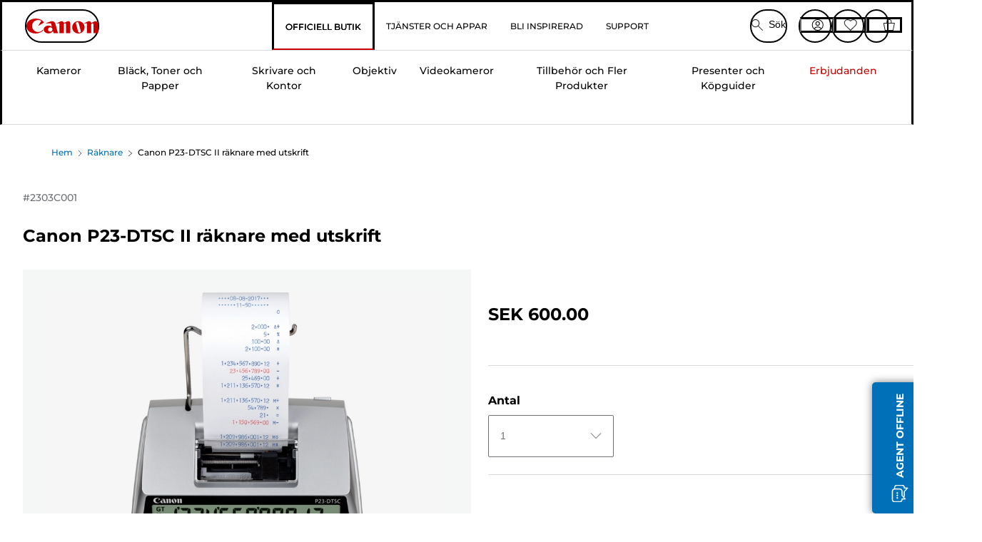

--- FILE ---
content_type: text/javascript;charset=UTF-8
request_url: https://apps.bazaarvoice.com/deployments/canon-europe/main_site/production/sv_SE/swat_reviews-config.js
body_size: 15295
content:
/*!
 * Bazaarvoice swat_reviews 6.47.4 config
 * Mon, 05 Jan 2026 10:49:45 GMT
 *
 * http://bazaarvoice.com/
 *
 * Copyright 2026 Bazaarvoice. All rights reserved.
 *
 */
window.performance && window.performance.mark && window.performance.mark('bv_loader_configure_swat_reviews_start');BV["swat_reviews"].configure({"displayCode":"18238","styles":{"standardTextColor":"#666666","standardTextSize":13,"standardTextFontFamily":"'Gotham SSm A', 'Gotham SSm B', Arial, Helvetica, sans-serif","standardTextTransform":"none","standardTextFontStyles":[],"sectionHeaderFontFamily":"'Gotham SSm A', 'Gotham SSm B', Arial, Helvetica, sans-serif","sectionHeaderLineHeight":39,"sectionHeaderFontColor":"#666666","sectionHeaderFontTransform":"none","sectionHeaderFontSize":26,"sectionHeaderFontStyles":["bold"],"sectionHeaderControlsFontSize":13,"sectionHeaderControlsFontFamily":"'Gotham SSm A', 'Gotham SSm B', Arial, Helvetica, sans-serif","sectionHeaderControlsFontColor":"#666666","sectionHeaderControlsLineHeight":19.5,"sectionHeaderControlsFontTransform":"none","sectionHeaderControlsFontStyles":[],"reviewTitleFontColor":"#666666","reviewTitleFontSize":16,"reviewTitleLineHeight":24,"reviewTitleFontFamily":"'Gotham SSm A', 'Gotham SSm B', Arial, Helvetica, sans-serif","reviewTitleFontTransform":"uppercase","reviewTitleFontStyles":["bold"],"reviewTextFontFamily":"'Gotham SSm A', 'Gotham SSm B', Arial, Helvetica, sans-serif","reviewTextLineHeight":19.5,"reviewTextFontColor":"#666666","reviewTextFontTransform":"none","reviewTextFontSize":13,"reviewTextFontStyles":[],"reviewDateFontFamily":"'Gotham SSm A', 'Gotham SSm B', Arial, Helvetica, sans-serif","reviewDateLineHeight":18,"reviewDateFontColor":"#666666","reviewDateFontTransform":"none","reviewDateFontSize":12,"reviewDateFontStyle":[],"reviewerNameFontFamily":"'Gotham SSm A', 'Gotham SSm B', Arial, Helvetica, sans-serif","reviewerNameLineHeight":18,"reviewerNameFontColor":"#666666","reviewerNameFontTransform":"none","reviewerNameFontSize":12,"reviewerNameFontStyles":["bold"],"reviewLabelFontFamily":"'Gotham SSm A', 'Gotham SSm B', Arial, Helvetica, sans-serif","reviewLabelLineHeight":19.5,"reviewLabelFontColor":"#666666","reviewLabelFontTransform":"none","reviewLabelFontSize":13,"reviewLabelFontStyle":[],"dimensionValueStyles":{"familyID":"sniffedFontFamily994439431","size":13,"color":"#666666","lineHeight":19.5,"characterStyles":[],"family":"'Gotham SSm A', 'Gotham SSm B', Arial, Helvetica, sans-serif","sampleBackgroundColor":"white","textTransform":"none"},"prsBackgroundColor":"#FFFFFF","contentSummaryBackgroundColor":"transparent","contentHeaderBackgroundColor":"transparent","contentItemBackgroundColor":"transparent","formFieldsetFocusedBackgroundColor":"#D9DBDC","contentItemMarginBottom":0,"contentItemMarginLeft":10,"contentItemMarginRight":10,"contentItemMarginTop":0,"contentItemPaddingBottom":0,"contentItemPaddingLeft":0,"contentItemPaddingRight":0,"contentItemPaddingTop":0,"contentHeaderMarginBottom":0,"contentHeaderMarginLeft":0,"contentHeaderMarginRight":0,"contentHeaderMarginTop":0,"contentHeaderPaddingBottom":10,"contentHeaderPaddingLeft":10,"contentHeaderPaddingRight":10,"contentHeaderPaddingTop":10,"contentSummaryMarginBottom":0,"contentSummaryMarginLeft":0,"contentSummaryMarginRight":0,"contentSummaryMarginTop":0,"contentSummaryPaddingBottom":0,"contentSummaryPaddingLeft":10,"contentSummaryPaddingRight":10,"contentSummaryPaddingTop":0,"contentItemBorderBottomStyle":"none","contentItemBorderBottomColor":"transparent","contentItemBorderBottomWidth":0,"contentItemBorderLeftStyle":"none","contentItemBorderLeftColor":"transparent","contentItemBorderLeftWidth":0,"contentItemBorderRightStyle":"none","contentItemBorderRightColor":"transparent","contentItemBorderRightWidth":0,"contentItemBorderTopStyle":"none","contentItemBorderTopColor":"transparent","contentItemBorderTopWidth":0,"contentItemBorderBottomLeftRadius":0,"contentItemBorderBottomRightRadius":0,"contentItemBorderTopLeftRadius":0,"contentItemBorderTopRightRadius":0,"contentHeaderBorderBottomStyle":"none","contentHeaderBorderBottomColor":"transparent","contentHeaderBorderBottomWidth":0,"contentHeaderBorderLeftStyle":"none","contentHeaderBorderLeftColor":"transparent","contentHeaderBorderLeftWidth":0,"contentHeaderBorderRightStyle":"none","contentHeaderBorderRightColor":"transparent","contentHeaderBorderRightWidth":0,"contentHeaderBorderTopStyle":"none","contentHeaderBorderTopColor":"transparent","contentHeaderBorderTopWidth":0,"contentHeaderBorderBottomLeftRadius":0,"contentHeaderBorderBottomRightRadius":0,"contentHeaderBorderTopLeftRadius":0,"contentHeaderBorderTopRightRadius":0,"contentSummaryBorderBottomStyle":"none","contentSummaryBorderBottomColor":"transparent","contentSummaryBorderBottomWidth":0,"contentSummaryBorderLeftStyle":"none","contentSummaryBorderLeftColor":"transparent","contentSummaryBorderLeftWidth":0,"contentSummaryBorderRightStyle":"none","contentSummaryBorderRightColor":"transparent","contentSummaryBorderRightWidth":0,"contentSummaryBorderTopStyle":"none","contentSummaryBorderTopColor":"transparent","contentSummaryBorderTopWidth":0,"contentSummaryBorderBottomLeftRadius":0,"contentSummaryBorderBottomRightRadius":0,"contentSummaryBorderTopLeftRadius":0,"contentSummaryBorderTopRightRadius":0,"inlineProfileBorderBottomStyle":"none","inlineProfileBorderBottomColor":"transparent","inlineProfileBorderBottomWidth":0,"inlineProfileBorderLeftStyle":"none","inlineProfileBorderLeftColor":"transparent","inlineProfileBorderLeftWidth":0,"inlineProfileBorderRightStyle":"none","inlineProfileBorderRightColor":"transparent","inlineProfileBorderRightWidth":0,"inlineProfileBorderTopStyle":"none","inlineProfileBorderTopColor":"transparent","inlineProfileBorderTopWidth":0,"inlineProfileBorderBottomLeftRadius":0,"inlineProfileBorderBottomRightRadius":0,"inlineProfileBorderTopLeftRadius":0,"inlineProfileBorderTopRightRadius":0,"sectionHeaderBorderBottomStyle":"none","sectionHeaderBorderBottomColor":"transparent","sectionHeaderBorderBottomWidth":0,"sectionHeaderBorderLeftStyle":"none","sectionHeaderBorderLeftColor":"transparent","sectionHeaderBorderLeftWidth":0,"sectionHeaderBorderRightStyle":"none","sectionHeaderBorderRightColor":"transparent","sectionHeaderBorderRightWidth":0,"sectionHeaderBorderTopStyle":"none","sectionHeaderBorderTopColor":"transparent","sectionHeaderBorderTopWidth":0,"sectionHeaderBorderBottomLeftRadius":0,"sectionHeaderBorderBottomRightRadius":0,"sectionHeaderBorderTopLeftRadius":0,"sectionHeaderBorderTopRightRadius":0,"sectionHeaderBackgroundColor":"transparent","sectionHeaderControlBackgroundColor":"#FAFAFA","linkTextStandardColor":"#007777","linkTextStandardSize":13,"linkTextStandardFontFamily":"'Gotham SSm A', 'Gotham SSm B', Arial, Helvetica, sans-serif","linkTextStandardTransform":"none","linkTextStandardStyles":[],"linkTextVisitedColor":"#4B4F54","linkTextVisitedSize":13,"linkTextVisitedFontFamily":"'Gotham SSm A', 'Gotham SSm B', Arial, Helvetica, sans-serif","linkTextVisitedTransform":"none","linkTextVisitedcharacterStyles":[],"linkTextHoverColor":"#009697","linkTextHoverSize":13,"linkTextHoverFontFamily":"'Gotham SSm A', 'Gotham SSm B', Arial, Helvetica, sans-serif","linkTextHoverTransform":"none","linkTextHoverStyles":["underline"],"buttonTextStandardColor":"#FFFFFF","buttonTextStandardSize":13,"buttonTextStandardFontFamily":"'Gotham SSm A', 'Gotham SSm B', Arial, Helvetica, sans-serif","buttonTextStandardTransform":"none","primaryButtonLineHeight":19.5,"buttonTextStandardStyles":["bold"],"primaryButtonHoverLineHeight":19.5,"buttonTextHoverColor":"#FFFFFF","buttonTextHoverSize":13,"buttonTextHoverFontFamily":"'Gotham SSm A', 'Gotham SSm B', Arial, Helvetica, sans-serif","buttonTextHoverTransform":"none","buttonTextHoverStyles":["bold"],"mainBorderBottomStyle":"solid","mainBorderBottomColor":"#EEEEEE","mainBorderBottomWidth":1,"mainBorderLeftStyle":"solid","mainBorderLeftColor":"#EEEEEE","mainBorderLeftWidth":1,"mainBorderRightStyle":"solid","mainBorderRightColor":"#EEEEEE","mainBorderRightWidth":1,"mainBorderTopStyle":"solid","mainBorderTopColor":"#EEEEEE","mainBorderTopWidth":1,"mainBorderBottomLeftRadius":0,"mainBorderBottomRightRadius":0,"mainBorderTopLeftRadius":0,"mainBorderTopRightRadius":0,"mainBackgroundColor":"#FFFFFF","modalBackgroundColor":"#FFFFFF","buttonBorderBottomStyle":"none","buttonBorderBottomColor":"transparent","buttonBorderBottomWidth":0,"buttonBorderLeftStyle":"none","buttonBorderLeftColor":"transparent","buttonBorderLeftWidth":0,"buttonBorderRightStyle":"none","buttonBorderRightColor":"transparent","buttonBorderRightWidth":0,"buttonBorderTopStyle":"none","buttonBorderTopColor":"transparent","buttonBorderTopWidth":0,"buttonBorderBottomLeftRadius":20,"buttonBorderBottomRightRadius":20,"buttonBorderTopLeftRadius":20,"buttonBorderTopRightRadius":20,"buttonColor":"#0071B8","buttonHoverColor":"#005AB4","defaultFilterBackgroundColor":"#fff","defaultFilterFontSize":13,"defaultFilterFontColor":"#333","defaultFilterFontFamily":"Arial, Helvetica, sans-serif","defaultFilterFontLineHeight":19.5,"defaultFilterFontStyles":[],"defaultFilterFontTextTransform":"none","secondaryButtonBorderBottomStyle":"none","secondaryButtonBorderBottomColor":"transparent","secondaryButtonBorderBottomWidth":0,"secondaryButtonBorderLeftStyle":"none","secondaryButtonBorderLeftColor":"transparent","secondaryButtonBorderLeftWidth":0,"secondaryButtonBorderRightStyle":"none","secondaryButtonBorderRightColor":"transparent","secondaryButtonBorderRightWidth":0,"secondaryButtonBorderTopStyle":"none","secondaryButtonBorderTopColor":"transparent","secondaryButtonBorderTopWidth":0,"secondaryButtonBorderBottomLeftRadius":0,"secondaryButtonBorderBottomRightRadius":0,"secondaryButtonBorderTopLeftRadius":0,"secondaryButtonBorderTopRightRadius":0,"secondaryButtonColor":"#EDEDED","secondaryButtonHoverColor":"#EDEDED","secondaryButtonTextStandardColor":"#323232","secondaryButtonTextStandardSize":13,"secondaryButtonTextStandardFontFamily":"Arial, Helvetica, sans-serif","secondaryButtonTextStandardTransform":"none","secondaryButtonTextStandardStyles":["bold"],"secondaryButtonTextHoverColor":"#323232","secondaryButtonTextHoverSize":13,"secondaryButtonTextHoverFontFamily":"Arial, Helvetica, sans-serif","secondaryButtonTextHoverTransform":"none","secondaryButtonTextHoverStyles":["bold"],"marginBottom":0,"marginLeft":0,"marginRight":0,"marginTop":0,"paddingBottom":5,"paddingLeft":5,"paddingRight":5,"paddingTop":5,"minimalistView":true,"lineBreakMaxWidth":"19.5em","histogramBarFillColor":"#CC0000","histogramBarBackgroundColor":"#F5F6F6","histogramBarFontColor":"#666666","histogramBarFontSize":13,"histogramBarFontFamily":"'Gotham SSm A', 'Gotham SSm B', Arial, Helvetica, sans-serif","histogramBarFontTransform":"none","histogramFontStyles":[],"filterBarControlsBackgroundColor":"#FAFAFA","formFieldsetLabelFontColor":"#666666","formFieldsetLabelFontFamily":"'Gotham SSm A', 'Gotham SSm B', Arial, Helvetica, sans-serif","formFieldsetLabelFontSize":15,"formFieldsetLabelTextTransform":"none","formFieldsetLabelFontLineHeight":22.5,"formFieldsetLabelFontStyles":["bold"],"inputTextfontFamily":"Arial, Helvetica, sans-serif","inputTextfontSize":14,"inputTextfontTransform":"none","inputTextfontCharacterStyles":[],"inputTextfontColor":"#333","inputTextfontLineHeight":21,"inputTextPlaceholderfontFamily":"Arial, Helvetica, sans-serif","inputTextPlaceholderfontSize":12,"inputTextPlaceholderfontTransform":"none","inputTextPlaceholderfontCharacterStyles":[],"inputTextPlaceholderfontColor":"#757575","inputTextPlaceholderfontLineHeight":24,"validationErrorfontFamily":"Arial, Helvetica, sans-serif","validationErrorfontSize":12,"validationErrorfontTransform":"none","validationErrorfontCharacterStyles":["bold"],"validationErrorfontColor":"#992B2B","validationErrorfontLineHeight":24,"validationSuccessfontFamily":"Arial, Helvetica, sans-serif","validationSuccessfontSize":12,"validationSuccessfontTransform":"none","validationSuccessfontCharacterStyles":["bold"],"validationSuccessfontColor":"#45992B","validationSuccessfontLineHeight":24,"inputFieldsBorderBottomStyle":"solid","inputFieldsBorderBottomColor":"#CBCCCD","inputFieldsBorderBottomWidth":1,"inputFieldsBorderLeftStyle":"solid","inputFieldsBorderLeftColor":"#CBCCCD","inputFieldsBorderLeftWidth":1,"inputFieldsBorderRightStyle":"solid","inputFieldsBorderRightColor":"#CBCCCD","inputFieldsBorderRightWidth":1,"inputFieldsBorderTopStyle":"solid","inputFieldsBorderTopColor":"#CBCCCD","inputFieldsBorderTopWidth":1,"inputFieldsBorderBottomLeftRadius":2,"inputFieldsBorderBottomRightRadius":2,"inputFieldsBorderTopLeftRadius":2,"inputFieldsBorderTopRightRadius":2,"inputTextBackgroundColor":"#ffffff","lightboxColor":"#FFF","lightboxBackgroundColor":"#FFF"},"featureFlags":{"askAQuestionRenderFlag":false,"renderQuestionsAndAnswersSummaryFlag":true,"writeAReviewRenderFlag":false,"writeAReviewRRFlag":false,"ratingsBreakdownRRFlag":true,"reviewFaceoffRRFlag":false,"isCarouselEnabled":true,"histogramRenderFlag":true,"readOnlyFlag":false,"searchRecommendedDisplayFlag":false,"searchEnabledFlag":false,"paginationStyleFlag":"loadMore","responseNameFlag":"departmentName","wouldYouRecommendFlag":true,"reviewSortOptions":["relevancy","mostHelpful","positive","negative","mostRecent","recommended"],"defaultReviewSort":"recommended","defaultReviewsPerPageFlag":2,"nativeLocales":["sv_SE"],"profileDisplayFlag":"inline","fullProfileLinkFlag":true,"showTrustmarkFlag":true,"hideSyndicationFlag":[],"productFamiliesAttributionFlag":true,"syndicationProductFamiliesAttributionFlag":false,"reviewHelpfulnessFlag":true,"useProfanityDictionaryFlag":true,"nicknameSpecialCharactersFlag":false,"aggregateRatingLocation":"rrSearch","incentivized":false,"isFilterEnabled":true,"seoPagination":true,"editCanonicalTags":true,"translatedReviews":true,"swatModalRenderingOutsideBVContainer":true,"seoMarkupType":"seoJsonldMarkup","displayTeamAbTesting":false,"allowCssOverrides":false,"onlyShowDisplayedLocaleStatistics":true,"reviewLocation":false,"reviewCommentsEnabled":false,"enableNonIncentivisedFilter":false,"fingerprintingEnabled":true,"swatContainerEnabled":false,"swat_backend_display":true,"keywordFilter":false,"clientDisplayName":"Canon Sverige","clientName":"canon-europe","showReviewSummary":false,"dsaEnabled":false,"closedCaptions":false,"nativeVideo":false,"isModernDropdownEnabled":true,"intelligent_trust_mark":false,"isShoppingAssistantEnabled":false,"accessibleStarRating":false},"messages":{"actionBarHeader_v2":"{Type, select, review {Recensioner} question {Frågor} answer {Svar} other {Innehåll} }","authorProfileArchiveTabReviews":"Recensioner","writeReview":"{Gender, select, other {Skriv en recension} }","ratingSnapshotHeader":"Sammanfattning av värdering","secondaryRatingSummaryHeader":"Genomsnittlig kundvärdering","appTotalContentCount":"{TotalCount, plural, one {{TotalCount} recension} other {{TotalCount} recensioner} }","histogram_select_to_filter":"Välj en rad nedan för att filtrera recensionerna.","secondaryRatingSummaryOverallRatingLabel":"Total","contentListPageInfo":"{orphanEnd, select, true {{total, plural, one {{start} av {total}} other {{start} av {total}} }} other {{total, plural, one {{start} av {total}} other {{start}-{end} av {total}} }} }","contentListPageInfoSimple":"{orphanEnd, select, true {{total, plural, one {{lastPageSize} av {total}} other {{lastPageSize} av {total}} }} other {{total, plural, one {{pageSize} av {total}} other {{pageSize} av {total}} }} }","display_reviewtext":"Recension","ProductIsNotRecommended":"Nej","ProductIsRecommended":"Ja","contentHelpfulQuestion":"Användbart?","contentHelpfulAriaLabel":"Hur användbart innehållet var","contentIsHelpful":"Ja","contentIsNotHelpful":"Nej","contentReportBtn":"Rapportera","recommendsProduct":"{Gender, select, other {Jag rekommenderar den här produkten.} }","notRecommendProduct":"{Gender, select, other {Jag rekommenderar inte den här produkten.} }","contentFeaturedBadge":"Utvalt","contentFeaturedBadgeAltText":"Utvald recension","contentVerifiedPurchaserBadge":"Verifierad köpare","contentVerifiedPurchaserBadgeAltText":"Verifierad köpare","avatar_badge_expert":"Expert","avatar_badge_staff":"Anställd","avatar_rank_TOP_1":"Toppbidragsgivare","avatar_rank_TOP_10":"Topp 10 bidragsgivare","avatar_rank_TOP_25":"Topp 25 bidragsgivare","avatar_rank_TOP_50":"Topp 50 bidragsgivare","avatar_rank_TOP_100":"Topp 100 bidragsgivare","avatar_rank_TOP_250":"Topp 250 bidragsgivare","avatar_rank_TOP_500":"Topp 500 bidragsgivare","avatar_rank_TOP_1000":"Topp 1 000 bidragsgivare","avatar_badge_brand":"Varumärke","contentIncentivizedReviewBadge":"Gratisprodukt mottagen","avatar_rank_NONE":"","content_type_display":"{type, select, review {{total, plural, one {Recension} other {Recensioner} }} question {{total, plural, one {Fråga} other {Frågor} }} answer {{total, plural, one {Svar} other {Svar} }} product {{total, plural, one {Produkt} other {Produkter} }} other {{total, plural, one {Innehåll} other {Innehåll} }} }","contentListPageInfoSearch":"Visar {orphanEnd, select, true {{end} av {end}} other {{total, plural, one {{start} av {end}} other {{start}–{end}} }} }","paginationPrevious":"Föregående","paginationNext":"Nästa","paginationLoadMore":"Läs in mer","helpfulSVGTitle":"{Count} användbara","notHelpfulSVGTitle":"{Count} Inte användbart","swat_reviews_load_more":"Denna åtgärd gör att fler recensioner läses in på skärmen.","swat_reviews_off_screen_load_more":"Additional reviews loaded","contentReportedBtn":"Rapporterad","display_rating":"Helhetsbedömning","contentIncentivizedSummaries":"{IncentivizedReviewCount} av {TotalCount} recensenter fick ett varuprov eller deltog i en kampanj","recommendationCount":"{RecommendedCount} av {TotalRecommendedCount} ({percentage} %) recensenter rekommenderade den här produkten","review_write_review_title":"Recensera den här produkten","review_write_review_info":"För att lägga till en recension krävs en giltig e-postadress för verifiering","offscreen_ratingStars":"{Rating} av {RatingRange} stjärnor.","offscreen_secondary_rating_summary":"värdet för genomsnittlig värdering är {AverageRating} av {RatingRange}.","offscreen_secondary_rating":"{Value} av {ValueRange}","offscreen_secondary_slider_rating":"där {minRange} är lika med {minValue} och {maxRange} är lika med {maxValue}","offscreen_histogram_stars":"stjärnor","offscreen_histogram_ratingDistribution":"{Count, plural, one {{RatingValue, plural, one {{Count} recension med {RatingValue} stjärna. Filtrera recensioner med {RatingValue} stjärna.} other {{Count} recension med {RatingValue} stjärnor. Filtrera recensioner med {RatingValue} stjärnor.} }} other {{RatingValue, plural, one {{Count} recensioner med {RatingValue} stjärna. Filtrera recensioner med {RatingValue} stjärna.} other {{Count} recensioner med {RatingValue} stjärnor. Filtrera recensioner med {RatingValue} stjärnor.} }} }","histogram_filter":"{RatingValue, plural, one {Välj för att filtrera recensioner med {RatingValue} stjärna.} other {Välj för att filtrera recensioner med {RatingValue} stjärnor.} }","trustmarkIcon":"Ikonen för förtroende för upp en popup som beskriver autenticitet av BV","contentLevelTrustMarkIcon":"The trustmark icon that reveals a popup describing the authenticity of the review","authentic_reviews":"Autentiska recensioner","content_level_authenticity":"Authentic Review","close_authentic_reviews":"Stäng popup-fönstret för autentiska recensioner","syndicated_incentivized_badge":"INCITAMENT","close_relevancy_sort":"Stäng popupfönstret för information om relevanssortering.","close_regional_sort":"Stäng popupfönstret för regional sorteringsinformation","review_customer_images":"Kundbilder","review_customer_images_and_videos":"Kundbilder och -videor","positiveFeedback":"Ja: {Type, select, review {{TotalPositiveFeedbackCount, plural, one {{TotalPositiveFeedbackCount} person tyckte den här recensionen av {authorDisplayName} var hjälpsam.} other {{TotalPositiveFeedbackCount} personer tyckte den här recensionen av {authorDisplayName} var hjälpsam.} }} answer {{TotalPositiveFeedbackCount, plural, one {{TotalPositiveFeedbackCount} person tyckte det här svaret av {authorDisplayName} var hjälpsamt.} other {{TotalPositiveFeedbackCount} personer tyckte det här svaret av {authorDisplayName} var hjälpsamt.} }} comment {{TotalPositiveFeedbackCount, plural, one {{TotalPositiveFeedbackCount} person tyckte den här kommentaren av {authorDisplayName} var hjälpsam.} other {{TotalPositiveFeedbackCount} personer tyckte den här kommentaren av {authorDisplayName} var hjälpsam.} }} other {{TotalPositiveFeedbackCount} personer tyckte den här kommentaren av {authorDisplayName} var hjälpsam.} }","negativeFeedback":"Nej: {Type, select, review {{TotalNegativeFeedbackCount, plural, one {{TotalNegativeFeedbackCount} person tyckte inte den här recensionen av {authorDisplayName} var hjälpsam.} other {{TotalNegativeFeedbackCount} personer tyckte inte den här recensionen av {authorDisplayName} var hjälpsam.} }} answer {{TotalNegativeFeedbackCount, plural, one {{TotalNegativeFeedbackCount} person tyckte inte det här svaret av {authorDisplayName} var hjälpsamt.} other {{TotalNegativeFeedbackCount} personer tyckte inte det här svaret av {authorDisplayName} var hjälpsamt.} }} comment {{TotalNegativeFeedbackCount, plural, one {{TotalNegativeFeedbackCount} person tyckte inte den här kommentaren av {authorDisplayName} var hjälpsam.} other {{TotalNegativeFeedbackCount} personer tyckte inte den här kommentaren av {authorDisplayName} var hjälpsam.} }} other {{TotalNegativeFeedbackCount} personer tyckte inte den här kommentaren av {authorDisplayName} var hjälpsam.} }","markAsInappropriate":"{hasTitle, select, true {Rapportera {contentSelectType} {Title} av {authorDisplayName} som olämpligt} other {{contentSelectType, select, review {Rapportera denna recension från {authorDisplayName} som olämplig.} comment {Rapportera denna kommentar från {authorDisplayName} som olämplig.} clientresponse {Rapportera detta svar från {authorDisplayName} som olämpligt.} question {Rapportera denna fråga från {authorDisplayName} som olämplig.} answer {Rapportera detta svar från {authorDisplayName} som olämpligt.} other {Rapportera detta innehåll från {authorDisplayName} som olämpligt.} }} }","markedAsInappropriate":"Denna {contentSelectType} av {authorDisplayName} har rapporterats som olämplig","show_full_offscreen_Review":"Med den här åtgärden öppnas en dialogruta.","next_media":"Nästa","previous_media":"Föregående","offscreen_label_for_fullprofile_button":"Visa profilen för {DisplayName}.","offscreen_label_for_chevron_button":"See {DisplayName}'s personal information.","trustmarkPopupText":"De här recensionerna hanteras av Bazaarvoice och följer Bazaarvoices autenticitetspolicy, som stöds av antibedrägeriteknik och mänsklig analys.<br/>Information på {url}","media_dialog_label":"Mediavisare","runsSmall":"Liten i storleken","runsLarge":"Stor i storleken","secondaryRatingsAppearance":"Utseende","secondaryRatingsQuality":"Kvalitet","secondaryRatingsComfort":"Komfort","secondaryRatingsValue":"Värde","secondaryRatingsFit":"Vältränad","content_filter_star_ratings":"{rating, plural, one {{rating} stjärna} other {{rating} stjärnor} }","offscreen_ReviewStars_Summary":"{AverageOverallRating} av {OverallRatingRange} stjärnor. Läs {count} recensioner för {ProductName}. Denna åtgärd tar dig till recensioner.","readReviews":"{Gender, select, male {{TotalCount, plural, one {Läs 1 recension} other {Läs {TotalCount} recensioner} }} female {{TotalCount, plural, one {Läs 1 recension} other {Läs {TotalCount} recensioner} }} other {{TotalCount, plural, one {Läs 1 recension} other {Läs {TotalCount} recensioner} }} }","offscreen_prsNumberOfReviews":"Denna åtgärd kommer att ta dig till recensioner.","product_tested_date":"Produkt testad den","content_sort_label":"Sortera enligt","mobile_ui_filter_button":"Filter","mobile_ui_filter_title":"Filter","mobile_ui_filter_show":"Tillämpa","mobile_ui_filter_clear":"Radera alla","featured":"Utvalt","mostRecent":"Allra senaste","oldest":"Äldsta","negative":"Lägsta till högsta värdering","positive":"Högsta till lägsta värdering","mostHelpful":"Mest användbara","mostUnhelpful":"Minst användbart","relevancy":"Mest relevanta","recentAnswersFirst":"Senaste svar","recentAnswersLast":"Äldsta svar","mostAnsweredQuestionsFirst":"Mest besvarade","mostAnsweredQuestionsLast":"Svar krävs","answersWithAffiliationStaffFirst":"Svar från anställd","recentQuestionsFirst":"Senaste frågor","recentQuestionsLast":"Äldsta frågor","helpfulnessAnswersFirst":"Mest användbara svar","helpfulnessAnswersLast":"Minst användbara svar","featuredQuestionsFirst":"Utvalda frågor först","offscreen_sort_arrow":"Meny","offscreen_relevancy_link_description":"Visa ett popup-fönster med information om relevanssortering.","offscreen_regional_link_description":"Visa ett popup-fönster med information om regional sortering.","relevancyPopup":"Med <strong>sortering efter relevans</strong> hamnar de bästa recensionerna överst. Vi tittar på saker som uttalanden om användbarhet, datum för senaste recension, bilder och andra saker som läsare tycker är viktigt i recensioner.","responseFrom_reviewresponse":"Svar från {Department}:","responseFrom":"Svar från {clientName}:","content_filter_list_title":"Aktiva filter","content_filter_ratings":"Värdering","content_search_placeholder":"Sök efter ämnen och recensioner","content_filter_locale":"Språk","content_filter_heading":"Filtrera recensioner","no_reviews_for_filter":"Inga artiklar matchar dina angivna kriterier","reset_filter":"Återställ filter","content_filter_clear_label":"Radera alla","offscreen_remove_filter":"Ta bort filter","sort_by_text":"Meny, sortera efter { filterValue }.","filter_by_text":"Meny, filtrera efter { filterValue }.","contentItem_translateContent":"Översätt med Google","contentItem_translateContentPending":"Läser in översättning…","contentItem_untranslateContent":"Visa ursprunglig recension","contentItem_translateContentFailure":"Översättningen misslyckades.","contentItem_translateContentRetry":"Försök igen","contentItem_translateContentAttribution":"Översatt av Google","clearSearch":"Rensa sökfält","content_search_arialabel":"Sökområde för sökning i ämnen och omdömen","sort_disabled_info":"Det går inte att sortera i sökresultaten.","relevancy_info_label":"Information om relevans","no_user_info":"Användarinformation är inte tillgänglig för närvarande","ratingsOnly_contentListCount":"{count, plural, one {{count} recension med endast betyg} other {{count} recensioner med endast betyg} }","mostHelpfulFavorable_Reviews":"Mest användbara positiva recension","mostHelpfulCritical_Reviews":"Mest användbara kritiska recension","morePositiveLink_Reviews":"Se fler 4- och 5-stjärniga recensioner","moreCriticalLink_Reviews":"Se fler 1-, 2- och 3-stjärniga recensioner","view_reviews_button":"Visa recensioner: ","helpful_report":"{totalPositiveVotes} personer tyckte att det här var användbart.","show_fullreview_buton":"Visa hela recensionen","show_fullreview_button_author":"Visa hela recensionen av {authorName}","view_favourable_button_text":"{0} och {1}","view_critical_button_text":"{0}, {1} och {2}","swatSyndicationTextNoLink":"Ursprungligen upplagd på {Name}","swatSyndicationText":"Ursprungligen upplagd på <a href=\"\\#\">{Name}</a>","swatSyndicationFamiliesAttributionText":"Ursprungligen upplagd på webbplatsen <a href=\"\\#\">{Name}</a> för {OriginalProductName}","swatSyndicationFamiliesAttributionTextNoLink":"Ursprungligen upplagd på webbplatsen {Name} för {OriginalProductName}","review_star_ratings":"{Rating, plural, one {Välj för att ge artikeln {Rating} stjärna.} other {Välj för att ge artikeln {Rating} stjärnor.} } Åtgärden kommer att öppna ett recensionsformulär.","review_selected_rating":"Betyget är {rating} (av {range} stjärnor).","avatarStatsReviewCount_swat":"{TotalReviewCount, plural, one {Recension} other {Recensioner} }","avatarStatsHelpfulCount_swat":"{HelpfulVoteCount, plural, one {Röst} other {Röster} }","timeStamp_swat":"sekunder,en minut sedan,om en minut,minuter,en timme sedan,om en timme,timmar,igår,Imorgon,dagar,en månad sedan,Nästa månad,månader,ett år sedan,Nästa år,år,Förra århundradet,Nästa århundrade,århundraden,sedan,Nyss,från nu","anonymousUser":"Anonym","syndicationTextNoLink":"Ursprungligen upplagd på {Name}","syndicationText":"Ursprungligen upplagd på <a href=\"{ContentLink}\" class=\"bv-focusable\">{Name}</a>","contentItem_translationTermsButtonLabel":"Om den här översättningen","contentItem_translationTermsTitle":"Om den här översättningen","offscreen_reviews_filter_label":"Filtrera efter {value}.","contentItem_defaultPhotoCaption":"{ContentType, select, review {Recensionsfoto {ItemNumber}} comment {Kommentarsfoto {ItemNumber}} clientresponse {Kommentarsfoto {ItemNumber}} question {Frågefoto {ItemNumber}} answer {Svarsfoto {ItemNumber}} other {Innehållsfoto {ItemNumber}} }.","contentItem_defaultVideoCaption":"{ContentType, select, review {Recensionsvideo {ItemNumber}} comment {Kommentarsvideo {ItemNumber}} clientresponse {Kommentarsvideo {ItemNumber}} question {Frågevideo {ItemNumber}} answer {Svarsvideo {ItemNumber}} other {Innehållsvideo {ItemNumber}} }","aria_alert_voted_positive":"Din röst har räknats. Antalet positiva röster är nu {Count}.","aria_alert_voted_negative":"Din röst har räknats. Antalet negativa röster är nu {Count}.","aria_alert_voted_inappropriate":"Du har rapporterat det här innehållet som olämpligt.","aria_label_for_reviews_author_name":"Allt innehåll av användaren {UserName}.","close":"Stäng","video":"video","firstToWriteReview":"{Gender, select, other {Var först med att recensera den här produkten} }","otherLocales_contentListCount":"{count, plural, one {{count} recension på annat språk} other {{count} recensioner på andra språk} }","noReviewsYet":"Inga recensioner har skickats in än.","reviews_sorted":"Recensionerna sorteras efter {sortType}.","reviews_filtered":"{addedRemovedText}, recensioner filtrerade med {label}.","clear_all_message":"Rensa alla aktiva filter.","filter_added":"Filtret {label} har lagts till.","filter_removed":"Filtret {label} har tagits bort.","filter_button_label":"Ta bort det aktiva filtret {type}, {label}.","offscreen_cleared_active_filters":"{addedRemovedText} rensade alla aktiva filter.","review_timestamp":"för en sekund sedan, för {timevalue} sekunder sedan, för en minut sedan, för {timevalue} minuter sedan, för en timme sedan, för {timevalue} timmar sedan, för en dag sedan, för {timevalue} dagar sedan, för en månad sedan, för {timevalue} månader sedan, för ett år sedan, för {timevalue} år sedan, {timevalue} förra århundradet, {timevalue} nästa århundrade, för {timevalue} århundraden sedan, precis nu, från nu","swat_review_location":"Recenserad i {countryName}","recommended":"Regionalt ","recommendedReviewsPopup":"Visar de senaste regionala recensionerna först. Detta inkluderar recensioner som har samlats in från en specifik region och recensioner skrivna på ett specifikt språk som är förknippat med den regionen.","recommended_info_label":"Regionala recensioner","swat_nativeSectionHeader":"Regionala recensioner","swat_nonNativeSectionHeader":"Globala recensioner","swat_zeroReviews_native":"0 regionala recensioner. Välj ett stjärnbetyg för att recensera produkten","contentPreview_Comments":"Tack för att du skickade din kommentar! Din kommentar ska nu modereras, och det kan ta några dagar innan den visas.","contentReviewComments":"{count, plural, one {{count} kommentar} other {{count} kommentarer} }","contentReviewCommentsShowMore":"Visa fler kommentarer","contentReviewCommentsShowLess":"Visa färre kommentarer","contentReviewCommentsShowLessArialabel":"Visa färre kommentarer. Med den här åtgärden döljs extra kommentarer.","contentReviewCommentsShowMoreArialabel":"Visa fler kommentarer. Med den här åtgärden visas fler kommentarer.","display_addcomment":"Lägg till kommentar","offscreen_expandedComment_section":"{count} kommentarer på recensionen: {review}.","displaycomments_commenttext":"Kommentera","display_useremail":"E-post","display_usernickname":"Namn","display_userlocation":"Ort ","comments_submit_button":"Skicka in ","comments_cancel_button":"Avbryt ","comments_question_required":"Obligatoriskt","error_blank_login_url":"Autentisering misslyckades. Formuläret kan inte läsas in.","display_casltext":"Du kan få e-post angående denna inskickning. All e-post innehåller möjligheten att välja bort framtida kommunikation.","placeholder_useremail":"Exempel: yourname@example.com","placeholder_usernickname":"Exempel: bob27","inpage_location_placeholder":"Exempel: Stockholm","qa_question_required":"Obligatoriskt: ","submit_comment":"Publicera kommentar","contentSubmitted_comment":"Din kommentar har skickats!","offscreen_showFormModalNotice":"Åtgärden kommer att öppna ett frågeformulär.","commenttext_required_placeholder":"Skriv din kommentar här","error_message_minlength":"{difference, plural, one {{difference} tecken för kort} other {{difference} tecken för kort} }","error_message_maxlength":"{difference, plural, one {{difference} tecken för långt} other {{difference} tecken för långt} }","contentItem_untranslateQuestion":"Visa den ursprungliga frågan","contentItem_untranslateAnswer":"Visa det ursprungliga svaret","contentItem_googleDisclaimer":"Tjänsten kan innehålla översättningar från Google. Google frånsäger sig alla garantier i samband med översättningarna, uttryckliga eller underförstådda, inklusive alla garantier för noggrannhet, tillförlitlighet och alla underförstådda garantier för säljbarhet, lämplighet för visst syfte samt icke-intrång.","authorProfileArchiveTabQuestions":"Frågor","qna_question_idtext":"F:","qna_answer_idtext":"Svar","display_answertext":"Svar","qna_answer_header":"S:","qna_see_all_answers":"{totalAnswers, plural, one {Se svaret ({totalAnswers})} other {Se svaren ({totalAnswers})} }","qna_hide_all_answers":"{totalAnswers, plural, one {Hide answer ({totalAnswers})} other {Hide answers ({totalAnswers})} }","offscreen_expandedAnswer_section":"{count} svar på frågan: {question}.","inpage_maximum_form_text_length":"{typed}/{remaining} max","inpage_minimum_form_text_length":"{typed}/{minimum} minsta antalet","qa_valid_field":"Detta är ett giltigt fält","qa_invalid_field":"Det här är ogiltigt fält","qa_maximum_characters":"Högst {max} tecken","qa_minimum_characters":"Minst {min} tecken","inpage_submit_success_message_title":"Lyckades","inpage_error_title":"Fel","prevSlides":"Föregående bilder","nextSlides":"Nästa bilder","closeReviewDialog":"Stäng dialogrutan för granskning","prevImage":"Föregående bild","nextImage":"Nästa bild","closeAuthorModal":"Stäng dialogrutan för användarprofil","rnr_show_more_filters":"Visa fler filter","rnr_show_less_filters":"Visa färre filter","sortKeywordDisabledInfo":"Sorteringsupplevelsen är inaktiverad när nyckelordsfiltret är valt.","sortDisabledReview":"Sort experience is disabled when there are no results.","wait_feedback":"Laddar","display_deeplink_common_error":"Ett oväntat fel har inträffat. Försök igen senare.","offscreen_review_approved":"Recension godkänd: Godkänd recension","offscreen_review_response":"Svar på recension: Svar på recension","offscreen_review_commented":"Recension kommenterad: Granska kommentar","offscreen_comment_approved":"Kommentar godkänd: Godkänd kommentar","offscreen_comment_rejected":"Avvisning av kommentar. Du kan lägga upp en ny kommentar.","native_video_tab_all_media":"All","native_video_tab_photo_media":"Bilder","native_video_tab_video_media":"Videor","native_video_tab_no_video_media":"Ingen kundvideo tillgänglig","native_video_tab_no_image_media":"Ingen kundbild tillgänglig","youtube_video_placeholder":"Youtube-videor","offscreen_review_reported":"Rapporterad recension, modal. Din recension har rapporterats.","offscreen_comment_reported":"Rapporterad kommentar, modal. Din kommentar har rapporterats.","offscreen_review_reported_close":"Du är nu på knappen Stäng i modalen Rapporterad recension.","offscreen_comment_reported_close":"Du är nu på knappen Stäng i modalen Rapporterad kommentar.","autogenerated_closed_caption_label":"Automatiskt genererad","no_closed_caption_available":"Ingen textning tillgänglig","offscreen_previous_slide_button_clicked":"Föregående medieuppsättning har lästs in.","offscreen_next_slide_button_clicked":"Nästa medieuppsättning har lästs in.","content_filter_non_incentivised_review_comment":"Visa recensioner utan incitament","content_filter_non_incentivised_review_heading_comment":"Recensioner utan incitament","ugc_translated":"{ugcType} översatt.","ugc_translated_to_original":"Originalet {ugcType} har uppdaterats.","ugc_translation_failed":"Översättningen av {ugcType} misslyckades.","ugc_type":"{Type, select, review {Recension} question {Fråga} answer {Svar} other {Innehåll} }","close_feature_popover":"Stäng popup-fönstret {feature_name}"},"locale":"sv_SE","contentLocales":["ar*","da*","nl*","en*","fi*","fr*","de*","it*","no*","pl*","pt*","es*","sv*","sv_SE"],"apiKey":"","productSentimentApiKey":"","starsConfig":{"shape":{"points":"","path":"M24.8676481,9.0008973 C24.7082329,8.54565507 24.2825324,8.23189792 23.7931772,8.20897226 L16.1009423,8.20897226 L13.658963,0.793674161 C13.4850788,0.296529881 12.9965414,-0.0267985214 12.4623931,0.00174912135 L12.4623931,0.00174912135 C11.9394964,-0.00194214302 11.4747239,0.328465149 11.3146628,0.81767189 L8.87268352,8.23296999 L1.20486846,8.23296999 C0.689809989,8.22949161 0.230279943,8.55030885 0.0640800798,9.0294023 C-0.102119784,9.50849575 0.0623083246,10.0383495 0.472274662,10.3447701 L6.69932193,14.9763317 L4.25734261,22.4396253 C4.08483744,22.9295881 4.25922828,23.4727606 4.68662933,23.7767181 C5.11403038,24.0806756 5.69357086,24.0736812 6.11324689,23.7595003 L12.6333317,18.9599546 L19.1778362,23.7595003 C19.381674,23.9119158 19.6299003,23.9960316 19.8860103,23.9994776 C20.2758842,24.0048539 20.6439728,23.8232161 20.8724402,23.5127115 C21.1009077,23.202207 21.1610972,22.8017824 21.0337405,22.4396253 L18.5917612,14.9763317 L24.6967095,10.3207724 C25.0258477,9.95783882 25.0937839,9.43328063 24.8676481,9.0008973 Z"},"widthAndHeight":20,"fillColor":"#FECB00","backgroundColor":"#FEF4CC"},"badgesInfo":[{"displayLabel":"","description":"Denna person har stor expertis eller erfarenhet av produkten eller tjänsten.","customImage":false,"id":"expert","title":"Expert","enabled":false,"key":"Expert","type":"RANK","customImageName":""},{"displayLabel":"","description":"Denna person köpte produkten eller tjänsten.","customImage":false,"id":"verifiedPurchaser","title":"Verified Purchaser","enabled":true,"key":"VerifiedPurchaser","type":"CDV_BASED","customImageName":""},{"displayLabel":"","description":"Företaget som levererar produkten eller tjänsten anser att denna recension är hjälpsam.","customImage":false,"id":"featured","title":"Featured","enabled":true,"key":"Featured","type":"FEATURED","customImageName":""},{"displayLabel":"","description":"Denna person är en av de 10 användare som bidrar med flest användbara recensioner. ","customImage":false,"id":"top10","title":"Topp 10 bidragsgivare","enabled":false,"key":"TOP_10","type":"TOP_CONTRIBUTOR","customImageName":""},{"displayLabel":"","description":"Denna person är en av de 500 användare som bidrar med flest användbara recensioner. ","customImage":false,"id":"top500","title":"Topp 500 bidragsgivare","enabled":false,"key":"TOP_500","type":"TOP_CONTRIBUTOR","customImageName":""},{"displayLabel":"","description":"Denna person är en av de 50 användare som bidrar med flest användbara recensioner. ","customImage":false,"id":"top50","title":"Topp 50 bidragsgivare","enabled":false,"key":"TOP_50","type":"TOP_CONTRIBUTOR","customImageName":""},{"displayLabel":"","description":"Denna person är en av de 1000 användare som bidrar med flest användbara recensioner. ","customImage":false,"id":"top1000","title":"Topp 1 000 bidragsgivare","enabled":false,"key":"TOP_1000","type":"TOP_CONTRIBUTOR","customImageName":""},{"displayLabel":"","description":"Denna person är den som bidrar med flest användbara recensioner. ","customImage":false,"id":"top1","title":"Toppbidragsgivare","enabled":false,"key":"TOP_1","type":"TOP_CONTRIBUTOR","customImageName":""},{"displayLabel":"","description":"När det är aktiverat kan du konfigurera dessa märken att indikera att användaren har en förbindelse med produktens eller återförsäljarens företag.","customImage":false,"id":"staff","title":"Staff","enabled":false,"key":"Staff","type":"AFFILIATION","customImageName":""},{"displayLabel":"","description":"Denna person är en av de 25 användare som bidrar med flest användbara recensioner. ","customImage":false,"id":"top25","title":"Topp 25 bidragsgivare","enabled":false,"key":"TOP_25","type":"TOP_CONTRIBUTOR","customImageName":""},{"displayLabel":"","description":"Denna recensent har fått ett incitament för att skriva denna recension. Ett incitament kan vara en kupong, testprodukt, lott, lojalitetspoäng eller andra värdecheckar i utbyte för att skriva en recension för denna produkt.","customImage":false,"id":"IncentivizedReviewSyndication","title":"Incitamentmärke – distribuerade recensioner","enabled":false,"key":"IncentivizedReviewSyndication","type":"CDV_BASED","customImageName":""},{"displayLabel":"","description":"","customImage":false,"id":"AreYouACanonEmployeeTrue","title":"AreYouACanonEmployee: True","enabled":true,"type":"CDV_BASED","customImageName":""},{"displayLabel":"","description":"Denna recensent har fått ett incitament för att skriva denna recension. Ett incitament kan vara en kupong, testprodukt, lott, lojalitetspoäng eller andra värdecheckar i utbyte för att skriva en recension för denna produkt.","customImage":false,"id":"incentivizedReview","title":"Incitamentmärke – interna recensioner","enabled":true,"key":"IncentivizedReview","type":"CDV_BASED","customImageName":""},{"displayLabel":"","description":"Denna person är en av de 250 användare som bidrar med flest användbara recensioner. ","customImage":false,"id":"top250","title":"Topp 250 bidragsgivare","enabled":false,"key":"TOP_250","type":"TOP_CONTRIBUTOR","customImageName":""},{"displayLabel":"","description":"This badge shows that the reviewer is an employee or has an affiliation with the product or retailer","customImage":false,"id":"syndicatedStaff","title":"Personalmärke – distribuerade recensioner","enabled":false,"key":"SyndicatedStaff","type":"AFFILIATION","customImageName":""},{"displayLabel":"","description":"","customImage":false,"id":"DidYouReceiveThisProductAsAnIncentiveTrue","title":"DidYouReceiveThisProductAsAnIncentive: True","enabled":true,"type":"CDV_BASED","customImageName":""},{"displayLabel":"","description":"","customImage":false,"id":"CanonExpertTrue","title":"CanonExpert: True","enabled":false,"type":"CDV_BASED","customImageName":""},{"displayLabel":"","description":"Denna person är en av de 100 användare som bidrar med flest användbara recensioner. ","customImage":false,"id":"top100","title":"Topp 100 bidragsgivare","enabled":false,"key":"TOP_100","type":"TOP_CONTRIBUTOR","customImageName":""}],"domains":[{"allowSubdomain":true,"domainAddress":"canon.co.uk","thirdPartyCookieEnabled":false,"firstPartyCookieEnabled":true},{"allowSubdomain":true,"domainAddress":"canon.de","thirdPartyCookieEnabled":false,"firstPartyCookieEnabled":true},{"allowSubdomain":true,"domainAddress":"canon.es","thirdPartyCookieEnabled":false,"firstPartyCookieEnabled":true},{"allowSubdomain":true,"domainAddress":"canon.fr","thirdPartyCookieEnabled":false,"firstPartyCookieEnabled":true},{"allowSubdomain":true,"domainAddress":"canon.it","thirdPartyCookieEnabled":false,"firstPartyCookieEnabled":true},{"allowSubdomain":true,"domainAddress":"canon.nl","thirdPartyCookieEnabled":false,"firstPartyCookieEnabled":true},{"allowSubdomain":true,"domainAddress":"canon.be","thirdPartyCookieEnabled":false,"firstPartyCookieEnabled":true},{"allowSubdomain":true,"domainAddress":"canon.ch","thirdPartyCookieEnabled":false,"firstPartyCookieEnabled":true},{"allowSubdomain":true,"domainAddress":"canon.se","thirdPartyCookieEnabled":false,"firstPartyCookieEnabled":true},{"allowSubdomain":true,"domainAddress":"canon.dk","thirdPartyCookieEnabled":false,"firstPartyCookieEnabled":true},{"allowSubdomain":true,"domainAddress":"bazaarvoice.com","thirdPartyCookieEnabled":false,"firstPartyCookieEnabled":true},{"allowSubdomain":true,"domainAddress":"canon-europa.com","thirdPartyCookieEnabled":false,"firstPartyCookieEnabled":true},{"allowSubdomain":true,"domainAddress":"canon-europe.com","thirdPartyCookieEnabled":false,"firstPartyCookieEnabled":true},{"allowSubdomain":true,"domainAddress":"canon-me.com","thirdPartyCookieEnabled":false,"firstPartyCookieEnabled":true},{"allowSubdomain":true,"domainAddress":"sparkred.com","thirdPartyCookieEnabled":false,"firstPartyCookieEnabled":true},{"allowSubdomain":true,"domainAddress":"tealium.com","thirdPartyCookieEnabled":false,"firstPartyCookieEnabled":true},{"allowSubdomain":true,"domainAddress":"uk-staging.cgn.canon-europa.com","thirdPartyCookieEnabled":false,"firstPartyCookieEnabled":true},{"allowSubdomain":true,"domainAddress":"cne-uk-dev-store.sparkred.com","thirdPartyCookieEnabled":false,"firstPartyCookieEnabled":true},{"allowSubdomain":true,"domainAddress":"cne-uk-uat-store.sparkred.com","thirdPartyCookieEnabled":false,"firstPartyCookieEnabled":true},{"allowSubdomain":true,"domainAddress":"canon.uk.local","thirdPartyCookieEnabled":false,"firstPartyCookieEnabled":true},{"allowSubdomain":true,"domainAddress":"i1.adis.ws","thirdPartyCookieEnabled":false,"firstPartyCookieEnabled":true},{"allowSubdomain":true,"domainAddress":"i1a.adis.ws","thirdPartyCookieEnabled":false,"firstPartyCookieEnabled":true},{"allowSubdomain":true,"domainAddress":"i1b.adis.ws","thirdPartyCookieEnabled":false,"firstPartyCookieEnabled":true},{"allowSubdomain":true,"domainAddress":"i1c.adis.ws","thirdPartyCookieEnabled":false,"firstPartyCookieEnabled":true},{"allowSubdomain":true,"domainAddress":"tiger-preview.zoovu.com","thirdPartyCookieEnabled":false,"firstPartyCookieEnabled":true},{"allowSubdomain":true,"domainAddress":"f7970642c1dev-store.occa.ocs.oraclecloud.com","thirdPartyCookieEnabled":false,"firstPartyCookieEnabled":true},{"allowSubdomain":true,"domainAddress":"f7970642c1tst-store.occa.ocs.oraclecloud.com","thirdPartyCookieEnabled":false,"firstPartyCookieEnabled":true},{"allowSubdomain":true,"domainAddress":"f7970642c2tst-store.occa.ocs.oraclecloud.com","thirdPartyCookieEnabled":false,"firstPartyCookieEnabled":true},{"allowSubdomain":true,"domainAddress":"canon-b2c-store-development.mobify-storefront.com","thirdPartyCookieEnabled":false,"firstPartyCookieEnabled":true},{"allowSubdomain":true,"domainAddress":"canon-b2c-store-tst.mobify-storefront.com","thirdPartyCookieEnabled":false,"firstPartyCookieEnabled":true},{"allowSubdomain":true,"domainAddress":"canon-b2c-store-acc.mobify-storefront.com","thirdPartyCookieEnabled":false,"firstPartyCookieEnabled":true},{"allowSubdomain":true,"domainAddress":"comeandsee--omsdev.sandbox.lightning.force.com","thirdPartyCookieEnabled":false,"firstPartyCookieEnabled":true},{"allowSubdomain":true,"domainAddress":"comeandsee--omsdev.sandbox.my.site.com","thirdPartyCookieEnabled":false,"firstPartyCookieEnabled":true},{"allowSubdomain":true,"domainAddress":"canon.no","thirdPartyCookieEnabled":false,"firstPartyCookieEnabled":true},{"allowSubdomain":true,"domainAddress":"en.canon-me.com","thirdPartyCookieEnabled":false,"firstPartyCookieEnabled":true},{"allowSubdomain":true,"domainAddress":"canon.pt","thirdPartyCookieEnabled":false,"firstPartyCookieEnabled":true},{"allowSubdomain":true,"domainAddress":"canon.pl","thirdPartyCookieEnabled":false,"firstPartyCookieEnabled":true},{"allowSubdomain":true,"domainAddress":"canon.ie","thirdPartyCookieEnabled":false,"firstPartyCookieEnabled":true},{"allowSubdomain":true,"domainAddress":"canon.fi","thirdPartyCookieEnabled":false,"firstPartyCookieEnabled":true},{"allowSubdomain":true,"domainAddress":"canon.at","thirdPartyCookieEnabled":false,"firstPartyCookieEnabled":true}],"ratings":{"Design":{"id":"Design","displayLabel":"Produktens design","type":"RATING","hideDisplay":false},"Appearance1":{"id":"Appearance1","displayLabel":"Utseende","type":"RATING","hideDisplay":false},"Quality":{"id":"Quality","displayLabel":"Produktens kvalitet","type":"RATING","hideDisplay":false},"Comfort":{"id":"Comfort","displayLabel":"Komfort","type":"RATING","hideDisplay":false},"Value":{"id":"Value","displayLabel":"Värde","type":"RATING","hideDisplay":false},"Feature":{"id":"Feature","displayLabel":"Produktens funktioner","type":"RATING","hideDisplay":false},"Fit_22":{"id":"Fit_22","displayLabel":"Vältränad","type":"SLIDER","hideDisplay":false,"sliderDimension1Label":"Liten i storleken","sliderDimension2Label":"Stor i storleken","possibleValues":{"valueLabel1":{"displayLabel":"För liten","id":"valueLabel1"},"valueLabel2":{"displayLabel":"Lite för liten","id":"valueLabel2"},"valueLabel3":{"displayLabel":"Normal i storleken","id":"valueLabel3"},"valueLabel4":{"displayLabel":"Lite för stor","id":"valueLabel4"},"valueLabel5":{"displayLabel":"För stor","id":"valueLabel5"}}}},"people":{"BodyType":{"id":"BodyType","displayLabel":"Kroppstyp","type":"CHOICE","hideDisplay":false,"possibleValues":{"Apple":{"displayLabel":"Apple","id":"Apple"},"Curvy":{"displayLabel":"Kurvig","id":"Curvy"},"FullFigured":{"displayLabel":"Kraftig","id":"FullFigured"},"Hourglass":{"displayLabel":"Timglas","id":"Hourglass"},"LongAndLean":{"displayLabel":"Lång och smal","id":"LongAndLean"},"PearShaped":{"displayLabel":"Päronformad","id":"PearShaped"},"Slender":{"displayLabel":"Slank","id":"Slender"},"Petite":{"displayLabel":"Liten och nätt","id":"Petite"}}},"FashionStyle":{"id":"FashionStyle","displayLabel":"Klädstil","type":"CHOICE","hideDisplay":false,"possibleValues":{"Athletic":{"displayLabel":"Sportig","id":"Athletic"},"Casual":{"displayLabel":"Fritid","id":"Casual"},"Classic":{"displayLabel":"Klassisk","id":"Classic"},"Contemporary":{"displayLabel":"Modern","id":"Contemporary"},"Eclectic":{"displayLabel":"Eklektisk/varierad","id":"Eclectic"},"Flirty":{"displayLabel":"Flörtig","id":"Flirty"},"Glamorous":{"displayLabel":"Glamorös","id":"Glamorous"},"Modest":{"displayLabel":"Måttfull","id":"Modest"},"Thrifty":{"displayLabel":"Enkel","id":"Thrifty"},"Trendy":{"displayLabel":"Trendig","id":"Trendy"}}},"Gender":{"id":"Gender","displayLabel":"Kön","type":"CHOICE","hideDisplay":false,"possibleValues":{"Male":{"displayLabel":"Man","id":"Male"},"Female":{"displayLabel":"Kvinna","id":"Female"},"IIdentifyInADifferentWay":{"displayLabel":"Varken man eller kvinna","id":"IIdentifyInADifferentWay"},"PreferNotToSay":{"displayLabel":"Ej angivet","id":"PreferNotToSay"}}},"Age":{"id":"Age","displayLabel":"Ålder","type":"CHOICE","hideDisplay":false,"possibleValues":{"17orUnder":{"displayLabel":"17 eller under","id":"17orUnder"},"18to24":{"displayLabel":"18 till 24","id":"18to24"},"25to34":{"displayLabel":"25 till 34","id":"25to34"},"35to44":{"displayLabel":"35 till 44","id":"35to44"},"45to54":{"displayLabel":"45 till 54","id":"45to54"},"55to64":{"displayLabel":"55 till 64","id":"55to64"},"65orOver":{"displayLabel":"65 till 74","id":"65orOver"},"75-oder-lter":{"displayLabel":"75 eller över","id":"75-oder-lter"}}},"ExpertiseLevel":{"id":"ExpertiseLevel","displayLabel":"Kunskapsnivå","type":"CHOICE","hideDisplay":false,"possibleValues":{"Casual-User":{"displayLabel":"Använder då och då","id":"Casual-User"},"HobbyistEnthusiast":{"displayLabel":"Hobbyfotograf","id":"HobbyistEnthusiast"},"Advanced-Amateur":{"displayLabel":"Avancerad amatör","id":"Advanced-Amateur"},"ProfessionalExpert":{"displayLabel":"Proffs/expert","id":"ProfessionalExpert"}}}},"productInfo":{"BestUsesTelecom":{"id":"BestUsesTelecom","displayLabel":"Bästa användningsområde – Telekom","type":"MULTICHOICE_TAGGROUP","hideDisplay":false,"possibleValues":{"EverydayUse":{"displayLabel":"Används varje dag","id":"EverydayUse"},"HomeUse":{"displayLabel":"Användning i hemmet","id":"HomeUse"},"OfficeUse":{"displayLabel":"Används på kontoret","id":"OfficeUse"},"Outdoors":{"displayLabel":"Utomhus","id":"Outdoors"}}},"BestUsesEntertainment":{"id":"BestUsesEntertainment","displayLabel":"Bästa användningsområde – Underhållning","type":"MULTICHOICE_TAGGROUP","hideDisplay":false,"possibleValues":{"Adults":{"displayLabel":"Vuxna","id":"Adults"},"Everyone":{"displayLabel":"Alla","id":"Everyone"},"SpecialOccasions":{"displayLabel":"Särskilda tillfällen","id":"SpecialOccasions"},"TheWholeFamily":{"displayLabel":"Hela familjen","id":"TheWholeFamily"}}},"BestUsesBeauty":{"id":"BestUsesBeauty","displayLabel":"Bästa användningsområde – Skönhet","type":"MULTICHOICE_TAGGROUP","hideDisplay":false,"possibleValues":{"DailyUse":{"displayLabel":"Dagligt användande","id":"DailyUse"},"OilySkin":{"displayLabel":"Fet hud","id":"OilySkin"},"WeeklyUse":{"displayLabel":"Veckovis användning","id":"WeeklyUse"},"OnTheGo":{"displayLabel":"I farten","id":"OnTheGo"},"Women":{"displayLabel":"Kvinnor","id":"Women"},"Men":{"displayLabel":"Män","id":"Men"}}},"BestUsesFlowersGifts":{"id":"BestUsesFlowersGifts","displayLabel":"Bästa användningsområde – Blommor/gåvor","type":"MULTICHOICE_TAGGROUP","hideDisplay":false,"possibleValues":{"AnyOccasion":{"displayLabel":"Alla tillfällen","id":"AnyOccasion"},"ChristmasGift":{"displayLabel":"Julgåva","id":"ChristmasGift"},"BirthdayGift":{"displayLabel":"Födelsedagspresent","id":"BirthdayGift"},"ThankYouAppreciation":{"displayLabel":"Tack/uppskattning","id":"ThankYouAppreciation"},"GiftCorporate":{"displayLabel":"Företagsgåva","id":"GiftCorporate"},"GiftSympathy":{"displayLabel":"Kondoleansgåva","id":"GiftSympathy"},"BasketCongratulations":{"displayLabel":"Presentkorg","id":"BasketCongratulations"}}},"BestUsesPharmacyHealth":{"id":"BestUsesPharmacyHealth","displayLabel":"Bästa användningsområde – Apotek och hälsa","type":"MULTICHOICE_TAGGROUP","hideDisplay":false,"possibleValues":{"Children":{"displayLabel":"Barnböcker","id":"Children"},"DailyUse":{"displayLabel":"Dagligt användande","id":"DailyUse"},"Men":{"displayLabel":"Män","id":"Men"},"OlderPeople":{"displayLabel":"Äldre personer","id":"OlderPeople"},"SupplementAMeal":{"displayLabel":"Måltidstillbehör","id":"SupplementAMeal"},"Women":{"displayLabel":"Kvinnor","id":"Women"},"Pros":{"displayLabel":"Fördelar","id":"Pros"}}},"BestUsesApparel":{"id":"BestUsesApparel","displayLabel":"Bästa användningsområde – Kläder","type":"MULTICHOICE_TAGGROUP","hideDisplay":false,"possibleValues":{"CasualWear":{"displayLabel":"Vardagskläder","id":"CasualWear"},"DateNightNightOut":{"displayLabel":"Dejtkväll/utekväll","id":"DateNightNightOut"},"WearToSchool":{"displayLabel":"Skolkläder","id":"WearToSchool"},"WearToWork":{"displayLabel":"Arbetskläder","id":"WearToWork"},"SpecialOccasions":{"displayLabel":"Särskilda tillfällen","id":"SpecialOccasions"}}},"Bestusefor_Capture":{"id":"Bestusefor_Capture","displayLabel":"Bäst för","type":"MULTICHOICE_TAGGROUP","hideDisplay":false,"possibleValues":{"EventsWeddingsParties":{"displayLabel":"Fester/bröllop/tillställningar","id":"EventsWeddingsParties"},"PortraitsFamiliesPeople":{"displayLabel":"Porträtt/familjer/människor","id":"PortraitsFamiliesPeople"},"Landscapes":{"displayLabel":"Landskap","id":"Landscapes"},"CityStreet-scapes":{"displayLabel":"Stadsfotografering/gatuvyer","id":"CityStreet-scapes"},"PetsWildlifeAnimalsNature":{"displayLabel":"Djur/natur/vildmark","id":"PetsWildlifeAnimalsNature"},"Night-time":{"displayLabel":"Kvällsbilder","id":"Night-time"},"ActionSports":{"displayLabel":"Action/sport","id":"ActionSports"},"HolidaysTravel":{"displayLabel":"Semester/resor","id":"HolidaysTravel"},"ConcertsFestivals":{"displayLabel":"Konserter/festivaler","id":"ConcertsFestivals"},"Close-ups":{"displayLabel":"Närbilder","id":"Close-ups"},"Easy-sharing":{"displayLabel":"Lätt att dela","id":"Easy-sharing"}}},"OrderNumber":{"id":"OrderNumber","displayLabel":"Beställningsnummer","type":"TEXT","hideDisplay":true},"Pro":{"id":"Pro","displayLabel":"Fördelar","type":"MULTICHOICE_TAGGROUP","hideDisplay":false,"possibleValues":{"EasilyCleaned":{"displayLabel":"Lätt att städa","id":"EasilyCleaned"},"EasyToAssemble":{"displayLabel":"Lätt att montera","id":"EasyToAssemble"},"GoodConstruction":{"displayLabel":"Välbyggd","id":"GoodConstruction"},"StowsEasily":{"displayLabel":"Lätt att förvara","id":"StowsEasily"},"Lightweight":{"displayLabel":"Lättvikt","id":"Lightweight"}}},"ReadReviews_1":{"id":"ReadReviews_1","displayLabel":"Läste du produktrecensioner innan du köpte den här artikeln? (välj alla som stämmer in)","type":"MULTICHOICE_TAGGROUP","hideDisplay":true,"possibleValues":{"YesOnTheCanonSite":{"displayLabel":"Ja, på Canons webbplats","id":"YesOnTheCanonSite"},"YesOnARetailerSite":{"displayLabel":"Ja, på en återförsäljarwebbplats","id":"YesOnARetailerSite"},"YesOnAmazon":{"displayLabel":"Ja, på Amazon","id":"YesOnAmazon"},"YesOnATechReviewSite":{"displayLabel":"Ja, på en teknikrecensionswebbplats","id":"YesOnATechReviewSite"},"YesOther":{"displayLabel":"Ja, annat","id":"YesOther"},"No":{"displayLabel":"Nej","id":"No"}}},"WhereDidYouPurchase":{"id":"WhereDidYouPurchase","displayLabel":"Där inköpt produkt","type":"CHOICE","hideDisplay":true,"possibleValues":{"OnlineCanonEcommStore":{"displayLabel":"Online – Canon eComm-butiken","id":"OnlineCanonEcommStore"},"OnlineRetailerSite":{"displayLabel":"Online – återförsäljarwebbplats","id":"OnlineRetailerSite"},"OnlineAmazon":{"displayLabel":"Online – Amazon","id":"OnlineAmazon"},"OnlineOther":{"displayLabel":"Online – annat","id":"OnlineOther"},"InstorePhotoSpecialist":{"displayLabel":"I butik – fotospecialist","id":"InstorePhotoSpecialist"},"InstoreElectronicsStore":{"displayLabel":"I butik – elektronikbutik","id":"InstoreElectronicsStore"},"InstoreOther":{"displayLabel":"I butik – annat","id":"InstoreOther"},"ItWasAGift":{"displayLabel":"Det var en present","id":"ItWasAGift"}}},"Bestusefor_Print":{"id":"Bestusefor_Print","displayLabel":"Bäst för","type":"MULTICHOICE_TAGGROUP","hideDisplay":false,"possibleValues":{"High-resolution-printing":{"displayLabel":"Högupplösta utskrifter","id":"High-resolution-printing"},"High-volume-printing":{"displayLabel":"Utskrifter i stora volymer","id":"High-volume-printing"},"Photo-printing":{"displayLabel":"Fotoutskrifter","id":"Photo-printing"},"Creative-projects":{"displayLabel":"Kreativa projekts","id":"Creative-projects"},"DocumentPresentation-printing":{"displayLabel":"Dokument/utskrifter av presentationer","id":"DocumentPresentation-printing"}}},"BestUseCapture":{"id":"BestUseCapture","displayLabel":"Bäst för","type":"CHOICE","hideDisplay":false,"possibleValues":{"EventsWeddingsParties":{"displayLabel":"Fester/bröllop/tillställningar","id":"EventsWeddingsParties"},"PortraitsFamiliesPeople":{"displayLabel":"Porträtt/familjer/människor","id":"PortraitsFamiliesPeople"},"Landscapes":{"displayLabel":"Landskap","id":"Landscapes"},"CityStreetscapes":{"displayLabel":"Stadsfotografering/gatuvyer","id":"CityStreetscapes"},"PetsWildlifeAnimalsNature":{"displayLabel":"Djur/natur/vildmark","id":"PetsWildlifeAnimalsNature"},"Night-time":{"displayLabel":"Kvällsbilder","id":"Night-time"},"ActionSports":{"displayLabel":"Action/sport","id":"ActionSports"},"HolidaysTravel":{"displayLabel":"Semester/resor","id":"HolidaysTravel"},"-ConcertsFestivals":{"displayLabel":"Konserter/festivaler","id":"-ConcertsFestivals"},"-Close-ups":{"displayLabel":"Närbilder","id":"-Close-ups"},"-Easy-sharing":{"displayLabel":"Lätt att dela","id":"-Easy-sharing"}}},"BestUsesPets":{"id":"BestUsesPets","displayLabel":"Bästa användningsområde – Husdjur","type":"MULTICHOICE_TAGGROUP","hideDisplay":false,"possibleValues":{"Cats":{"displayLabel":"Katter","id":"Cats"},"Dogs":{"displayLabel":"Hundar","id":"Dogs"},"DomesticatedAnimals":{"displayLabel":"Tama djur","id":"DomesticatedAnimals"},"Home":{"displayLabel":"Hemmet","id":"Home"},"PetHygiene":{"displayLabel":"Husdjurshygien","id":"PetHygiene"}}},"BestUsesEducation":{"id":"BestUsesEducation","displayLabel":"Bästa användningsområde – Utbildning","type":"MULTICHOICE_TAGGROUP","hideDisplay":false,"possibleValues":{"Adults":{"displayLabel":"Vuxna","id":"Adults"},"Children":{"displayLabel":"Barnböcker","id":"Children"},"Family":{"displayLabel":"Familjen","id":"Family"}}},"BestUsesCleaningSuppliesCPG":{"id":"BestUsesCleaningSuppliesCPG","displayLabel":"Bästa användningsområde – Rengöringsartiklar (konsumentartiklar)","type":"MULTICHOICE_TAGGROUP","hideDisplay":false,"possibleValues":{"Auto":{"displayLabel":"Fordon","id":"Auto"},"Cleaning":{"displayLabel":"Rengöring","id":"Cleaning"},"Garage":{"displayLabel":"Garage","id":"Garage"},"Home":{"displayLabel":"Hemmet","id":"Home"},"Office":{"displayLabel":"Kontoret","id":"Office"}}},"BestUsesTravel":{"id":"BestUsesTravel","displayLabel":"Bästa användningsområde – Resor","type":"MULTICHOICE_TAGGROUP","hideDisplay":false,"possibleValues":{"AdventureActivities":{"displayLabel":"Äventyrsaktiviteter","id":"AdventureActivities"},"AttendingAnEvent":{"displayLabel":"Delta i ett evenemang","id":"AttendingAnEvent"},"DestinationWeddings":{"displayLabel":"Destinationsspecifikt bröllop","id":"DestinationWeddings"},"EducationalNatureExperience":{"displayLabel":"Utbildnings-/naturupplevelse","id":"EducationalNatureExperience"},"LettingLoose":{"displayLabel":"Släppa loss","id":"LettingLoose"},"PamperingYourself":{"displayLabel":"Unna dig själv","id":"PamperingYourself"},"RomanticGetaways":{"displayLabel":"Romantisk resa","id":"RomanticGetaways"}}},"BestUsesOfficeSupplies":{"id":"BestUsesOfficeSupplies","displayLabel":"Bästa användningsområde – Kontorsmaterial","type":"MULTICHOICE_TAGGROUP","hideDisplay":false,"possibleValues":{"EverydayUse":{"displayLabel":"Används varje dag","id":"EverydayUse"},"Organization":{"displayLabel":"Organisering","id":"Organization"},"Presentations":{"displayLabel":"Presentationer","id":"Presentations"}}},"LengthOfOwnership":{"id":"LengthOfOwnership","displayLabel":"Tid som ägare","type":"CHOICE","hideDisplay":false,"possibleValues":{"1week":{"displayLabel":"1 vecka","id":"1week"},"1month":{"displayLabel":"1 månad","id":"1month"},"3months":{"displayLabel":"3 månader","id":"3months"},"6months":{"displayLabel":"6 månader","id":"6months"},"1year":{"displayLabel":"1 år eller längre","id":"1year"}}},"BestUsesGames":{"id":"BestUsesGames","displayLabel":"Bästa användningsområde – Spel","type":"MULTICHOICE_TAGGROUP","hideDisplay":false,"possibleValues":{"Adults":{"displayLabel":"Vuxna","id":"Adults"},"Children":{"displayLabel":"Barnböcker","id":"Children"},"Family":{"displayLabel":"Familjen","id":"Family"}}},"IncentivizedReview":{"id":"IncentivizedReview","displayLabel":"Mottagen gratisprodukt","type":"CHOICE","hideDisplay":false,"possibleValues":{"True":{"displayLabel":"Ja","id":"True"}}},"BestUsesMusic":{"id":"BestUsesMusic","displayLabel":"Bästa användningsområde – Musik","type":"MULTICHOICE_TAGGROUP","hideDisplay":false,"possibleValues":{"Anytime":{"displayLabel":"När som helst","id":"Anytime"},"AtHome":{"displayLabel":"Hemma","id":"AtHome"},"Gift":{"displayLabel":"Gåva","id":"Gift"},"InTheCar":{"displayLabel":"I bilen","id":"InTheCar"}}},"Con":{"id":"Con","displayLabel":"Nackdelar","type":"MULTICHOICE_TAGGROUP","hideDisplay":false,"possibleValues":{"Bulky":{"displayLabel":"Klumpig","id":"Bulky"},"Heavy":{"displayLabel":"Tung","id":"Heavy"},"RetainsOdors":{"displayLabel":"Behåller lukter","id":"RetainsOdors"},"StainsEasily":{"displayLabel":"Fläckar lätt","id":"StainsEasily"}}},"BestUsesFood":{"id":"BestUsesFood","displayLabel":"Bästa användningsområde – Mat","type":"MULTICHOICE_TAGGROUP","hideDisplay":false,"possibleValues":{"AddFlavor":{"displayLabel":"Lite mer krydda","id":"AddFlavor"},"Entertaining":{"displayLabel":"Underhållande","id":"Entertaining"},"Gift":{"displayLabel":"Gåva","id":"Gift"},"Holidays":{"displayLabel":"Högtider","id":"Holidays"},"WeddingFavors":{"displayLabel":"Gåvor till bröllopsbesökare","id":"WeddingFavors"}}},"BestUsesHomeGoods":{"id":"BestUsesHomeGoods","displayLabel":"Bästa användningsområde – Heminredning","type":"MULTICHOICE_TAGGROUP","hideDisplay":false,"possibleValues":{"Gifts":{"displayLabel":"Presenter","id":"Gifts"},"LivingRoom":{"displayLabel":"Vardagsrum","id":"LivingRoom"},"Bedroom":{"displayLabel":"Sovrummet","id":"Bedroom"},"Kitchen":{"displayLabel":"Köket","id":"Kitchen"},"Bathroom":{"displayLabel":"Badrum","id":"Bathroom"},"Outdoors":{"displayLabel":"Utomhus","id":"Outdoors"}}},"BestUsesSoftware":{"id":"BestUsesSoftware","displayLabel":"Bästa användningsområde – Programvara","type":"MULTICHOICE_TAGGROUP","hideDisplay":false,"possibleValues":{"EducationalPurposes":{"displayLabel":"Utbildningssyften","id":"EducationalPurposes"},"HomeUse":{"displayLabel":"Användning i hemmet","id":"HomeUse"},"Multimedia":{"displayLabel":"Multimedia","id":"Multimedia"},"Business":{"displayLabel":"Affärsverksamhet","id":"Business"}}},"BestUsesBooks":{"id":"BestUsesBooks","displayLabel":"Bästa användningsområde – Böcker","type":"MULTICHOICE_TAGGROUP","hideDisplay":false,"possibleValues":{"Gift":{"displayLabel":"Gåva","id":"Gift"},"OlderReaders":{"displayLabel":"Äldre läsare","id":"OlderReaders"},"Reference":{"displayLabel":"Referens","id":"Reference"},"SpecialNeeds":{"displayLabel":"Särskilda behov","id":"SpecialNeeds"},"TravelReading":{"displayLabel":"Reseläsning","id":"TravelReading"},"YoungerReaders":{"displayLabel":"Yngre läsare","id":"YoungerReaders"}}},"BestUsesConsumerElectronics":{"id":"BestUsesConsumerElectronics","displayLabel":"Bästa användningsområde – Konsumentelektronik","type":"MULTICHOICE_TAGGROUP","hideDisplay":false,"possibleValues":{"Replacement":{"displayLabel":"Ersättning","id":"Replacement"},"Upgrade":{"displayLabel":"Uppgradera","id":"Upgrade"}}},"BestUsesCooking":{"id":"BestUsesCooking","displayLabel":"Bästa användningsområde – Matlagning","type":"MULTICHOICE_TAGGROUP","hideDisplay":false,"possibleValues":{"Gifts":{"displayLabel":"Presenter","id":"Gifts"},"SmallKitchens":{"displayLabel":"Små kök","id":"SmallKitchens"},"LargeKitchens":{"displayLabel":"Stora kök","id":"LargeKitchens"},"DormRooms":{"displayLabel":"Korridorboende","id":"DormRooms"},"SimpleMeals":{"displayLabel":"Enkla måltider","id":"SimpleMeals"},"ElaborateMeals":{"displayLabel":"Ambitiösa måltider","id":"ElaborateMeals"}}},"BestUsesSportingGoods":{"id":"BestUsesSportingGoods","displayLabel":"Bästa användningsområde – Sportutrustning","type":"MULTICHOICE_TAGGROUP","hideDisplay":false,"possibleValues":{"Fitness":{"displayLabel":"Träning","id":"Fitness"},"Outdoors":{"displayLabel":"Utomhus","id":"Outdoors"},"Sports":{"displayLabel":"Sport","id":"Sports"}}},"BestUsesB2BElectronics":{"id":"BestUsesB2BElectronics","displayLabel":"Bästa användningsområde – Elektronik, företagskunder","type":"MULTICHOICE_TAGGROUP","hideDisplay":false,"possibleValues":{"EverydayUse":{"displayLabel":"Används varje dag","id":"EverydayUse"},"Organization":{"displayLabel":"Organisering","id":"Organization"},"Presentations":{"displayLabel":"Presentationer","id":"Presentations"},"Electronics":{"displayLabel":"Elektronik","id":"Electronics"}}},"BestUsesToysHobbies":{"id":"BestUsesToysHobbies","displayLabel":"Bästa användningsområde – Leksaker och hobby","type":"MULTICHOICE_TAGGROUP","hideDisplay":false,"possibleValues":{"CreativeDevelopment":{"displayLabel":"Kreativ utveckling","id":"CreativeDevelopment"},"FamilyTime":{"displayLabel":"Familjetid","id":"FamilyTime"},"GroupActivity":{"displayLabel":"Gruppaktivitet","id":"GroupActivity"},"ImaginativePlay":{"displayLabel":"Fantasifulla lekar","id":"ImaginativePlay"},"Indoor":{"displayLabel":"Inomhus","id":"Indoor"},"Outdoor":{"displayLabel":"Utomhus","id":"Outdoor"},"SpecialNeeds":{"displayLabel":"Särskilda behov","id":"SpecialNeeds"},"YoungChildren":{"displayLabel":"Unga barn","id":"YoungChildren"}}},"BestUsesDVDs":{"id":"BestUsesDVDs","displayLabel":"Bästa användningsområde – DVD:er","type":"MULTICHOICE_TAGGROUP","hideDisplay":false,"possibleValues":{"AtHome":{"displayLabel":"Hemma","id":"AtHome"},"SpecialNeeds":{"displayLabel":"Särskilda behov","id":"SpecialNeeds"},"InTheCar":{"displayLabel":"I bilen","id":"InTheCar"},"Travel":{"displayLabel":"Reselitteratur","id":"Travel"},"AdultViewers":{"displayLabel":"Vuxna tittare","id":"AdultViewers"},"YoungerViewers":{"displayLabel":"Yngre tittare","id":"YoungerViewers"},"PerfectGift":{"displayLabel":"Perfekt gåva","id":"PerfectGift"}}},"DomainExpertise":{"id":"DomainExpertise","displayLabel":"Expertområde","type":"CHOICE","hideDisplay":false,"possibleValues":{"Novice":{"displayLabel":"Nybörjare","id":"Novice"},"Intermediate":{"displayLabel":"Mellan","id":"Intermediate"},"Expert":{"displayLabel":"Expert","id":"Expert"},"Recreational":{"displayLabel":"Hobby","id":"Recreational"},"Competitive":{"displayLabel":"På tävlingsnivå","id":"Competitive"}}},"DateOfUserExperience":{"id":"DateOfUserExperience","displayLabel":"Datum för användning","type":"DATE","hideDisplay":false}},"filterCatalog":{"105307":[],"126148":["ExpertiseLevel"],"1236266":["ExpertiseLevel"],"1236267":[],"1261483":[],"cameras":[],"lenses":[],"printers-faxes":[],"_root_":[]},"allFilters":{"ExpertiseLevel":{"displayLabel":"Kunskapsnivå","possibleValues":[{"displayLabel":"Använder då och då","id":"Casual-User"},{"displayLabel":"Hobbyfotograf","id":"HobbyistEnthusiast"},{"displayLabel":"Avancerad amatör","id":"Advanced-Amateur"},{"displayLabel":"Proffs/expert","id":"ProfessionalExpert"}],"id":"ExpertiseLevel"}},"siteAuthEnabled":false,"siteAuthLoginUrl":null,"useProductPages":false,"homePageURL":"https://www.canon.se"});